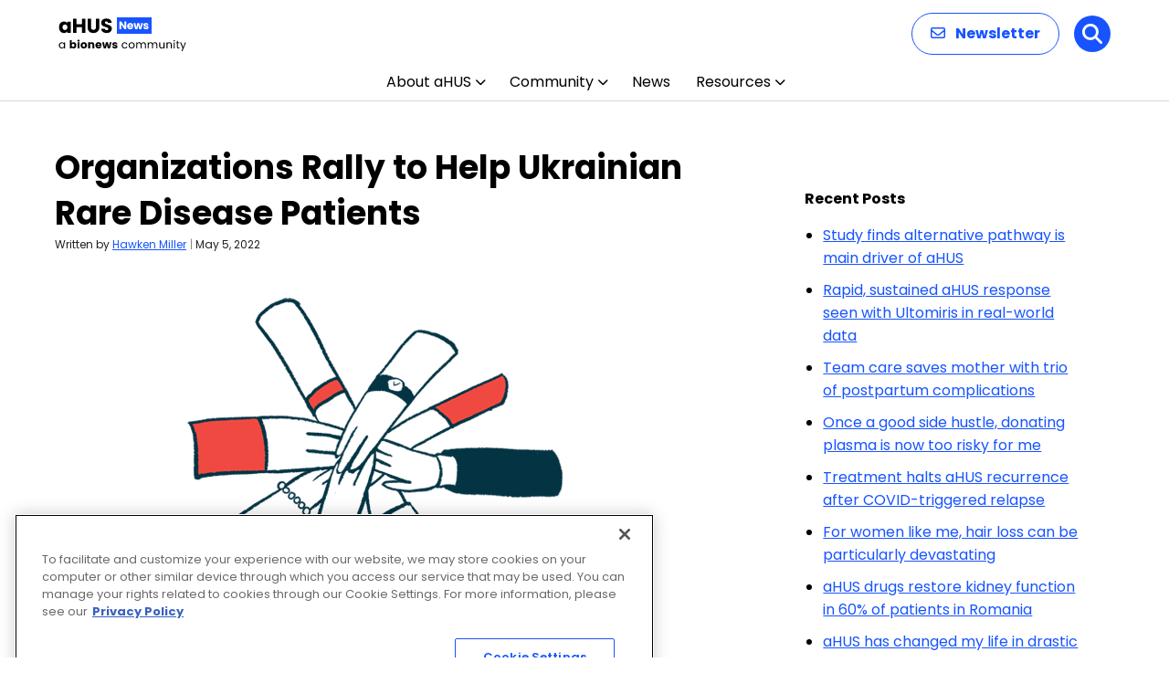

--- FILE ---
content_type: text/html; charset=utf-8
request_url: https://www.google.com/recaptcha/api2/aframe
body_size: 185
content:
<!DOCTYPE HTML><html><head><meta http-equiv="content-type" content="text/html; charset=UTF-8"></head><body><script nonce="NG8zrWyqNEIEp5ZDhpswXQ">/** Anti-fraud and anti-abuse applications only. See google.com/recaptcha */ try{var clients={'sodar':'https://pagead2.googlesyndication.com/pagead/sodar?'};window.addEventListener("message",function(a){try{if(a.source===window.parent){var b=JSON.parse(a.data);var c=clients[b['id']];if(c){var d=document.createElement('img');d.src=c+b['params']+'&rc='+(localStorage.getItem("rc::a")?sessionStorage.getItem("rc::b"):"");window.document.body.appendChild(d);sessionStorage.setItem("rc::e",parseInt(sessionStorage.getItem("rc::e")||0)+1);localStorage.setItem("rc::h",'1768766064296');}}}catch(b){}});window.parent.postMessage("_grecaptcha_ready", "*");}catch(b){}</script></body></html>

--- FILE ---
content_type: text/css
request_url: https://ahusnews.com/wp-content/themes/bionews-global-2-child/style.css?ver=1765834427
body_size: 858
content:
/*
 * Theme Name: BioNews Global 2 Child
 * Description: Child theme for BioNews sites 5-23-2024
 * Author: Bionews
 * Author URI: https://bionews.com/
 * Template: bionews-global-2
 * Text Domain: bionews-global-2-child
 * Framework: Timber 2
 * Version: 1.0
*/



@media (min-width: 1025px){
	.bio-lead-form {
    padding: 12px 64px; 
}
}

.bio-background--sky-blue .bio-carousel-navigation-mobile-description, .bio-background--yellow .bio-carousel-navigation-mobile-description {color:#033443;}

.bio-nav-submenu-item span, .bio-hero-content-heading span, .bio-content-container h2 span{font-family: Gotham A,Gotham B,Gotham,sans-serif;
    font-size: 0.6em;
    font-style: italic;}

/*.bio-content-container h2{font-size:2.2em;}*/

.bio-link--inline span {font-family: Gotham A,Gotham B,Gotham,sans-serif;
    font-size: 0.8em;
    font-style: italic;}

.bio-post-preview--byline-author, .bio-avatar-author--name { font-style: italic;}

.bio-hero-content {
	max-width: 730px;}

.bio-type-display--large{font-size:2.25rem;}

.bio-sidebar-container iframe {margin:0;width:300px;max-width:300px;}

.bio-layout--content-sidebar .bio-cta-block{width:364px;}

.bio-layout--content-sidebar .bio-cta-block h2 span{font-size:0.5em;display:block;font-family: Gotham A,Gotham B,Gotham,sans-serif;text-transform:uppercase;padding-bottom:1em;font-weight:600;}

/*
.bio-article-image img {
    margin-bottom: 8px;
    width: 700px;
    height: 350px;
    object-fit: cover;
}

.bio-layout--content-sidebar .bio-ad-block {
    width: 364px;
    margin-bottom: 0;
}
*/

.bio-btn--primary {
    border: 2px solid #64AFE2;
    border-radius: 20px;
}

.bio-btn:focus, .bio-btn:hover {
    background: #64AFE2;
    color: #fff;
}

.bio-link--primary {
    border-bottom: 2px solid #64AFE2;
}

.bio-link--primary:focus, .bio-link--primary:hover {
    border-bottom-color:#64AFE2;
}


.bio-nav-logo>img {max-height:94px;}

@media only screen and (max-width:1024px)  {
  .bio-nav-logo>img { max-height:65px;}
}


@media screen and (max-width: 480px) {
	.bio-nav-menu-item-search {
   	  display: block; 
	}
	.bio-btn--primary-solid {
   		 background-color: #78B6E7; /*match ribbon color*/
	}
	.bio-search-drawer-close-btn {
    	display: none;
	}
}

/* Updates to subnav */
#newSubNav {
	max-width: 1200px;
	margin: auto;
}
.bio-content-container.bio-background.bio-background--light-gray:has(.bio-type-body--default #newSubNav) { 
	max-width: 100%;
	padding-bottom: 20px;
  padding-top: 10px;
}
#newSubNav {
    display: flex;
    align-items: center;
		flex-wrap: wrap;
}

#newSubNav .nav-item {
    position: relative;
    margin: 0 4px; /* Adjust margin as needed for spacing */
    box-sizing: border-box;
    display: flex;
    align-items: center;
}

#newSubNav .nav-item:not(.title):not(.last)::after  {
    content: '|';
    color: lightgray;
    margin-left: 8px; /* Adjust margin for space after the divider */
}

#newSubNav .nav-item.title {
    color: #333;
    font-weight: 700;
    padding-right: 0;
    margin-right: 8px;
}

#newSubNav .nav-item.last {
    padding-right: 0;
}


--- FILE ---
content_type: application/javascript; charset=utf-8
request_url: https://secure.adnxs.com/getuidp?callback=jsonp_1768766063474_13315
body_size: -189
content:
jsonp_1768766063474_13315({"uid":"0"})

--- FILE ---
content_type: image/svg+xml
request_url: https://ahusnews.com/wp-content/uploads/2025/12/aHUS-News.svg
body_size: 6122
content:
<?xml version="1.0" encoding="UTF-8"?>
<svg xmlns="http://www.w3.org/2000/svg" width="140" height="40" viewBox="0 0 140 40" fill="none">
  <path d="M0.616 12.84C0.616 11.5787 0.850667 10.4713 1.32 9.518C1.804 8.56467 2.45667 7.83133 3.278 7.318C4.09933 6.80467 5.016 6.548 6.028 6.548C6.89333 6.548 7.64867 6.724 8.294 7.076C8.954 7.428 9.46 7.89 9.812 8.462V6.724H13.574V19H9.812V17.262C9.44533 17.834 8.932 18.296 8.272 18.648C7.62667 19 6.87133 19.176 6.006 19.176C5.00867 19.176 4.09933 18.9193 3.278 18.406C2.45667 17.878 1.804 17.1373 1.32 16.184C0.850667 15.216 0.616 14.1013 0.616 12.84ZM9.812 12.862C9.812 11.9233 9.548 11.1827 9.02 10.64C8.50667 10.0973 7.876 9.826 7.128 9.826C6.38 9.826 5.742 10.0973 5.214 10.64C4.70067 11.168 4.444 11.9013 4.444 12.84C4.444 13.7787 4.70067 14.5267 5.214 15.084C5.742 15.6267 6.38 15.898 7.128 15.898C7.876 15.898 8.50667 15.6267 9.02 15.084C9.548 14.5413 9.812 13.8007 9.812 12.862ZM29.4516 3.556V19H25.6896V12.642H19.8376V19H16.0756V3.556H19.8376V9.606H25.6896V3.556H29.4516ZM35.6434 3.556V12.796C35.6434 13.72 35.8708 14.4313 36.3254 14.93C36.7801 15.4287 37.4474 15.678 38.3274 15.678C39.2074 15.678 39.8821 15.4287 40.3514 14.93C40.8208 14.4313 41.0554 13.72 41.0554 12.796V3.556H44.8174V12.774C44.8174 14.1527 44.5241 15.3187 43.9374 16.272C43.3508 17.2253 42.5588 17.944 41.5614 18.428C40.5788 18.912 39.4788 19.154 38.2614 19.154C37.0441 19.154 35.9514 18.9193 34.9834 18.45C34.0301 17.966 33.2748 17.2473 32.7174 16.294C32.1601 15.326 31.8814 14.1527 31.8814 12.774V3.556H35.6434ZM52.8272 19.154C51.6978 19.154 50.6858 18.9707 49.7912 18.604C48.8965 18.2373 48.1778 17.6947 47.6352 16.976C47.1072 16.2573 46.8285 15.392 46.7992 14.38H50.8032C50.8618 14.952 51.0598 15.392 51.3972 15.7C51.7345 15.9933 52.1745 16.14 52.7172 16.14C53.2745 16.14 53.7145 16.0153 54.0372 15.766C54.3598 15.502 54.5212 15.1427 54.5212 14.688C54.5212 14.3067 54.3892 13.9913 54.1252 13.742C53.8758 13.4927 53.5605 13.2873 53.1792 13.126C52.8125 12.9647 52.2845 12.7813 51.5952 12.576C50.5978 12.268 49.7838 11.96 49.1532 11.652C48.5225 11.344 47.9798 10.8893 47.5252 10.288C47.0705 9.68667 46.8432 8.902 46.8432 7.934C46.8432 6.49667 47.3638 5.37467 48.4052 4.568C49.4465 3.74667 50.8032 3.336 52.4752 3.336C54.1765 3.336 55.5478 3.74667 56.5892 4.568C57.6305 5.37467 58.1878 6.504 58.2612 7.956H54.1912C54.1618 7.45733 53.9785 7.06867 53.6412 6.79C53.3038 6.49667 52.8712 6.35 52.3432 6.35C51.8885 6.35 51.5218 6.47467 51.2432 6.724C50.9645 6.95867 50.8252 7.30333 50.8252 7.758C50.8252 8.25667 51.0598 8.64533 51.5292 8.924C51.9985 9.20267 52.7318 9.50333 53.7292 9.826C54.7265 10.1633 55.5332 10.486 56.1492 10.794C56.7798 11.102 57.3225 11.5493 57.7772 12.136C58.2318 12.7227 58.4592 13.478 58.4592 14.402C58.4592 15.282 58.2318 16.0813 57.7772 16.8C57.3372 17.5187 56.6918 18.0907 55.8412 18.516C54.9905 18.9413 53.9858 19.154 52.8272 19.154Z" fill="black"></path>
  <path d="M0.516 32.688C0.516 32.016 0.652 31.428 0.924 30.924C1.196 30.412 1.568 30.016 2.04 29.736C2.52 29.456 3.052 29.316 3.636 29.316C4.212 29.316 4.712 29.44 5.136 29.688C5.56 29.936 5.876 30.248 6.084 30.624V29.424H7.188V36H6.084V34.776C5.868 35.16 5.544 35.48 5.112 35.736C4.688 35.984 4.192 36.108 3.624 36.108C3.04 36.108 2.512 35.964 2.04 35.676C1.568 35.388 1.196 34.984 0.924 34.464C0.652 33.944 0.516 33.352 0.516 32.688ZM6.084 32.7C6.084 32.204 5.984 31.772 5.784 31.404C5.584 31.036 5.312 30.756 4.968 30.564C4.632 30.364 4.26 30.264 3.852 30.264C3.444 30.264 3.072 30.36 2.736 30.552C2.4 30.744 2.132 31.024 1.932 31.392C1.732 31.76 1.632 32.192 1.632 32.688C1.632 33.192 1.732 33.632 1.932 34.008C2.132 34.376 2.4 34.66 2.736 34.86C3.072 35.052 3.444 35.148 3.852 35.148C4.26 35.148 4.632 35.052 4.968 34.86C5.312 34.66 5.584 34.376 5.784 34.008C5.984 33.632 6.084 33.196 6.084 32.7ZM14.5846 30.252C14.7766 29.94 15.0526 29.688 15.4126 29.496C15.7726 29.304 16.1846 29.208 16.6486 29.208C17.2006 29.208 17.7006 29.348 18.1486 29.628C18.5966 29.908 18.9486 30.308 19.2046 30.828C19.4686 31.348 19.6006 31.952 19.6006 32.64C19.6006 33.328 19.4686 33.936 19.2046 34.464C18.9486 34.984 18.5966 35.388 18.1486 35.676C17.7006 35.956 17.2006 36.096 16.6486 36.096C16.1766 36.096 15.7646 36.004 15.4126 35.82C15.0606 35.628 14.7846 35.376 14.5846 35.064V36H12.5326V27.12H14.5846V30.252ZM17.5126 32.64C17.5126 32.128 17.3686 31.728 17.0806 31.44C16.8006 31.144 16.4526 30.996 16.0366 30.996C15.6286 30.996 15.2806 31.144 14.9926 31.44C14.7126 31.736 14.5726 32.14 14.5726 32.652C14.5726 33.164 14.7126 33.568 14.9926 33.864C15.2806 34.16 15.6286 34.308 16.0366 34.308C16.4446 34.308 16.7926 34.16 17.0806 33.864C17.3686 33.56 17.5126 33.152 17.5126 32.64ZM21.9491 28.608C21.5891 28.608 21.2931 28.504 21.0611 28.296C20.8371 28.08 20.7251 27.816 20.7251 27.504C20.7251 27.184 20.8371 26.92 21.0611 26.712C21.2931 26.496 21.5891 26.388 21.9491 26.388C22.3011 26.388 22.5891 26.496 22.8131 26.712C23.0451 26.92 23.1611 27.184 23.1611 27.504C23.1611 27.816 23.0451 28.08 22.8131 28.296C22.5891 28.504 22.3011 28.608 21.9491 28.608ZM22.9691 29.304V36H20.9171V29.304H22.9691ZM27.7442 36.096C27.0882 36.096 26.4962 35.956 25.9682 35.676C25.4482 35.396 25.0362 34.996 24.7322 34.476C24.4362 33.956 24.2882 33.348 24.2882 32.652C24.2882 31.964 24.4402 31.36 24.7442 30.84C25.0482 30.312 25.4642 29.908 25.9922 29.628C26.5202 29.348 27.1122 29.208 27.7682 29.208C28.4242 29.208 29.0162 29.348 29.5442 29.628C30.0722 29.908 30.4882 30.312 30.7922 30.84C31.0962 31.36 31.2482 31.964 31.2482 32.652C31.2482 33.34 31.0922 33.948 30.7802 34.476C30.4762 34.996 30.0562 35.396 29.5202 35.676C28.9922 35.956 28.4002 36.096 27.7442 36.096ZM27.7442 34.32C28.1362 34.32 28.4682 34.176 28.7402 33.888C29.0202 33.6 29.1602 33.188 29.1602 32.652C29.1602 32.116 29.0242 31.704 28.7522 31.416C28.4882 31.128 28.1602 30.984 27.7682 30.984C27.3682 30.984 27.0362 31.128 26.7722 31.416C26.5082 31.696 26.3762 32.108 26.3762 32.652C26.3762 33.188 26.5042 33.6 26.7602 33.888C27.0242 34.176 27.3522 34.32 27.7442 34.32ZM36.6568 29.232C37.4408 29.232 38.0648 29.488 38.5288 30C39.0008 30.504 39.2368 31.2 39.2368 32.088V36H37.1968V32.364C37.1968 31.916 37.0808 31.568 36.8488 31.32C36.6168 31.072 36.3048 30.948 35.9128 30.948C35.5208 30.948 35.2088 31.072 34.9768 31.32C34.7448 31.568 34.6288 31.916 34.6288 32.364V36H32.5768V29.304H34.6288V30.192C34.8368 29.896 35.1168 29.664 35.4688 29.496C35.8208 29.32 36.2168 29.232 36.6568 29.232ZM47.2147 32.544C47.2147 32.736 47.2027 32.936 47.1787 33.144H42.5347C42.5667 33.56 42.6987 33.88 42.9307 34.104C43.1707 34.32 43.4627 34.428 43.8067 34.428C44.3187 34.428 44.6747 34.212 44.8747 33.78H47.0587C46.9467 34.22 46.7427 34.616 46.4467 34.968C46.1587 35.32 45.7947 35.596 45.3547 35.796C44.9147 35.996 44.4227 36.096 43.8787 36.096C43.2227 36.096 42.6387 35.956 42.1267 35.676C41.6147 35.396 41.2147 34.996 40.9267 34.476C40.6387 33.956 40.4947 33.348 40.4947 32.652C40.4947 31.956 40.6347 31.348 40.9147 30.828C41.2027 30.308 41.6027 29.908 42.1147 29.628C42.6267 29.348 43.2147 29.208 43.8787 29.208C44.5267 29.208 45.1027 29.344 45.6067 29.616C46.1107 29.888 46.5027 30.276 46.7827 30.78C47.0707 31.284 47.2147 31.872 47.2147 32.544ZM45.1147 32.004C45.1147 31.652 44.9947 31.372 44.7547 31.164C44.5147 30.956 44.2147 30.852 43.8547 30.852C43.5107 30.852 43.2187 30.952 42.9787 31.152C42.7467 31.352 42.6027 31.636 42.5467 32.004H45.1147ZM58.1493 29.304L56.3373 36H54.0693L53.0133 31.656L51.9213 36H49.6653L47.8413 29.304H49.8933L50.8413 34.092L51.9693 29.304H54.1413L55.2813 34.068L56.2173 29.304H58.1493ZM61.8958 36.096C61.3118 36.096 60.7918 35.996 60.3358 35.796C59.8798 35.596 59.5198 35.324 59.2558 34.98C58.9918 34.628 58.8438 34.236 58.8118 33.804H60.8398C60.8638 34.036 60.9718 34.224 61.1638 34.368C61.3558 34.512 61.5918 34.584 61.8718 34.584C62.1278 34.584 62.3238 34.536 62.4598 34.44C62.6038 34.336 62.6758 34.204 62.6758 34.044C62.6758 33.852 62.5758 33.712 62.3758 33.624C62.1758 33.528 61.8518 33.424 61.4038 33.312C60.9238 33.2 60.5238 33.084 60.2038 32.964C59.8838 32.836 59.6078 32.64 59.3758 32.376C59.1438 32.104 59.0278 31.74 59.0278 31.284C59.0278 30.9 59.1318 30.552 59.3398 30.24C59.5558 29.92 59.8678 29.668 60.2758 29.484C60.6918 29.3 61.1838 29.208 61.7518 29.208C62.5918 29.208 63.2518 29.416 63.7318 29.832C64.2198 30.248 64.4998 30.8 64.5718 31.488H62.6758C62.6438 31.256 62.5398 31.072 62.3638 30.936C62.1958 30.8 61.9718 30.732 61.6918 30.732C61.4518 30.732 61.2678 30.78 61.1398 30.876C61.0118 30.964 60.9478 31.088 60.9478 31.248C60.9478 31.44 61.0478 31.584 61.2478 31.68C61.4558 31.776 61.7758 31.872 62.2078 31.968C62.7038 32.096 63.1078 32.224 63.4198 32.352C63.7318 32.472 64.0038 32.672 64.2358 32.952C64.4758 33.224 64.5998 33.592 64.6078 34.056C64.6078 34.448 64.4958 34.8 64.2718 35.112C64.0558 35.416 63.7398 35.656 63.3238 35.832C62.9158 36.008 62.4398 36.096 61.8958 36.096ZM69.3144 32.7C69.3144 32.02 69.4504 31.428 69.7224 30.924C69.9944 30.412 70.3704 30.016 70.8504 29.736C71.3384 29.456 71.8944 29.316 72.5184 29.316C73.3264 29.316 73.9904 29.512 74.5104 29.904C75.0384 30.296 75.3864 30.84 75.5544 31.536H74.3784C74.2664 31.136 74.0464 30.82 73.7184 30.588C73.3984 30.356 72.9984 30.24 72.5184 30.24C71.8944 30.24 71.3904 30.456 71.0064 30.888C70.6224 31.312 70.4304 31.916 70.4304 32.7C70.4304 33.492 70.6224 34.104 71.0064 34.536C71.3904 34.968 71.8944 35.184 72.5184 35.184C72.9984 35.184 73.3984 35.072 73.7184 34.848C74.0384 34.624 74.2584 34.304 74.3784 33.888H75.5544C75.3784 34.56 75.0264 35.1 74.4984 35.508C73.9704 35.908 73.3104 36.108 72.5184 36.108C71.8944 36.108 71.3384 35.968 70.8504 35.688C70.3704 35.408 69.9944 35.012 69.7224 34.5C69.4504 33.988 69.3144 33.388 69.3144 32.7ZM80.1195 36.108C79.5035 36.108 78.9435 35.968 78.4395 35.688C77.9435 35.408 77.5515 35.012 77.2635 34.5C76.9835 33.98 76.8435 33.38 76.8435 32.7C76.8435 32.028 76.9875 31.436 77.2755 30.924C77.5715 30.404 77.9715 30.008 78.4755 29.736C78.9795 29.456 79.5435 29.316 80.1675 29.316C80.7915 29.316 81.3555 29.456 81.8595 29.736C82.3635 30.008 82.7595 30.4 83.0475 30.912C83.3435 31.424 83.4915 32.02 83.4915 32.7C83.4915 33.38 83.3395 33.98 83.0355 34.5C82.7395 35.012 82.3355 35.408 81.8235 35.688C81.3115 35.968 80.7435 36.108 80.1195 36.108ZM80.1195 35.148C80.5115 35.148 80.8795 35.056 81.2235 34.872C81.5675 34.688 81.8435 34.412 82.0515 34.044C82.2675 33.676 82.3755 33.228 82.3755 32.7C82.3755 32.172 82.2715 31.724 82.0635 31.356C81.8555 30.988 81.5835 30.716 81.2475 30.54C80.9115 30.356 80.5475 30.264 80.1555 30.264C79.7555 30.264 79.3875 30.356 79.0515 30.54C78.7235 30.716 78.4595 30.988 78.2595 31.356C78.0595 31.724 77.9595 32.172 77.9595 32.7C77.9595 33.236 78.0555 33.688 78.2475 34.056C78.4475 34.424 78.7115 34.7 79.0395 34.884C79.3675 35.06 79.7275 35.148 80.1195 35.148ZM93.0753 29.304C93.5873 29.304 94.0433 29.412 94.4433 29.628C94.8433 29.836 95.1593 30.152 95.3913 30.576C95.6233 31 95.7393 31.516 95.7393 32.124V36H94.6593V32.28C94.6593 31.624 94.4953 31.124 94.1673 30.78C93.8473 30.428 93.4113 30.252 92.8593 30.252C92.2913 30.252 91.8393 30.436 91.5033 30.804C91.1673 31.164 90.9993 31.688 90.9993 32.376V36H89.9193V32.28C89.9193 31.624 89.7553 31.124 89.4273 30.78C89.1073 30.428 88.6713 30.252 88.1193 30.252C87.5513 30.252 87.0993 30.436 86.7633 30.804C86.4273 31.164 86.2593 31.688 86.2593 32.376V36H85.1673V29.424H86.2593V30.372C86.4753 30.028 86.7633 29.764 87.1233 29.58C87.4913 29.396 87.8953 29.304 88.3353 29.304C88.8873 29.304 89.3753 29.428 89.7993 29.676C90.2233 29.924 90.5393 30.288 90.7473 30.768C90.9313 30.304 91.2353 29.944 91.6593 29.688C92.0833 29.432 92.5553 29.304 93.0753 29.304ZM105.679 29.304C106.191 29.304 106.647 29.412 107.047 29.628C107.447 29.836 107.763 30.152 107.995 30.576C108.227 31 108.343 31.516 108.343 32.124V36H107.263V32.28C107.263 31.624 107.099 31.124 106.771 30.78C106.451 30.428 106.015 30.252 105.463 30.252C104.895 30.252 104.443 30.436 104.107 30.804C103.771 31.164 103.603 31.688 103.603 32.376V36H102.523V32.28C102.523 31.624 102.359 31.124 102.031 30.78C101.711 30.428 101.275 30.252 100.723 30.252C100.155 30.252 99.7026 30.436 99.3666 30.804C99.0306 31.164 98.8626 31.688 98.8626 32.376V36H97.7706V29.424H98.8626V30.372C99.0786 30.028 99.3666 29.764 99.7266 29.58C100.095 29.396 100.499 29.304 100.939 29.304C101.491 29.304 101.979 29.428 102.403 29.676C102.827 29.924 103.143 30.288 103.351 30.768C103.535 30.304 103.839 29.944 104.263 29.688C104.687 29.432 105.159 29.304 105.679 29.304ZM116.206 29.424V36H115.114V35.028C114.906 35.364 114.614 35.628 114.238 35.82C113.87 36.004 113.462 36.096 113.014 36.096C112.502 36.096 112.042 35.992 111.634 35.784C111.226 35.568 110.902 35.248 110.662 34.824C110.43 34.4 110.314 33.884 110.314 33.276V29.424H111.394V33.132C111.394 33.78 111.558 34.28 111.886 34.632C112.214 34.976 112.662 35.148 113.23 35.148C113.814 35.148 114.274 34.968 114.61 34.608C114.946 34.248 115.114 33.724 115.114 33.036V29.424H116.206ZM121.494 29.304C122.294 29.304 122.942 29.548 123.438 30.036C123.934 30.516 124.182 31.212 124.182 32.124V36H123.102V32.28C123.102 31.624 122.938 31.124 122.61 30.78C122.282 30.428 121.834 30.252 121.266 30.252C120.69 30.252 120.23 30.432 119.886 30.792C119.55 31.152 119.382 31.676 119.382 32.364V36H118.29V29.424H119.382V30.36C119.598 30.024 119.89 29.764 120.258 29.58C120.634 29.396 121.046 29.304 121.494 29.304ZM126.769 28.356C126.561 28.356 126.385 28.284 126.241 28.14C126.097 27.996 126.025 27.82 126.025 27.612C126.025 27.404 126.097 27.228 126.241 27.084C126.385 26.94 126.561 26.868 126.769 26.868C126.969 26.868 127.137 26.94 127.273 27.084C127.417 27.228 127.489 27.404 127.489 27.612C127.489 27.82 127.417 27.996 127.273 28.14C127.137 28.284 126.969 28.356 126.769 28.356ZM127.297 29.424V36H126.205V29.424H127.297ZM130.731 30.324V34.2C130.731 34.52 130.799 34.748 130.935 34.884C131.071 35.012 131.307 35.076 131.643 35.076H132.447V36H131.463C130.855 36 130.399 35.86 130.095 35.58C129.791 35.3 129.639 34.84 129.639 34.2V30.324H128.787V29.424H129.639V27.768H130.731V29.424H132.447V30.324H130.731ZM139.674 29.424L135.714 39.096H134.586L135.882 35.928L133.23 29.424H134.442L136.506 34.752L138.546 29.424H139.674Z" fill="black"></path>
  <rect x="64" y="2" width="38" height="18" fill="#1754FF"></rect>
  <path d="M74.28 15H72.228L68.796 9.804V15H66.744V6.576H68.796L72.228 11.796V6.576H74.28V15ZM81.9594 11.544C81.9594 11.736 81.9474 11.936 81.9234 12.144H77.2794C77.3114 12.56 77.4434 12.88 77.6754 13.104C77.9154 13.32 78.2074 13.428 78.5514 13.428C79.0634 13.428 79.4194 13.212 79.6194 12.78H81.8034C81.6914 13.22 81.4874 13.616 81.1914 13.968C80.9034 14.32 80.5394 14.596 80.0994 14.796C79.6594 14.996 79.1674 15.096 78.6234 15.096C77.9674 15.096 77.3834 14.956 76.8714 14.676C76.3594 14.396 75.9594 13.996 75.6714 13.476C75.3834 12.956 75.2394 12.348 75.2394 11.652C75.2394 10.956 75.3794 10.348 75.6594 9.828C75.9474 9.308 76.3474 8.908 76.8594 8.628C77.3714 8.348 77.9594 8.208 78.6234 8.208C79.2714 8.208 79.8474 8.344 80.3514 8.616C80.8554 8.888 81.2474 9.276 81.5274 9.78C81.8154 10.284 81.9594 10.872 81.9594 11.544ZM79.8594 11.004C79.8594 10.652 79.7394 10.372 79.4994 10.164C79.2594 9.956 78.9594 9.852 78.5994 9.852C78.2554 9.852 77.9634 9.952 77.7234 10.152C77.4914 10.352 77.3474 10.636 77.2914 11.004H79.8594ZM92.534 8.304L90.722 15H88.454L87.398 10.656L86.306 15H84.05L82.226 8.304H84.278L85.226 13.092L86.354 8.304H88.526L89.666 13.068L90.602 8.304H92.534ZM95.9205 15.096C95.3365 15.096 94.8165 14.996 94.3605 14.796C93.9045 14.596 93.5445 14.324 93.2805 13.98C93.0165 13.628 92.8685 13.236 92.8365 12.804H94.8645C94.8885 13.036 94.9965 13.224 95.1885 13.368C95.3805 13.512 95.6165 13.584 95.8965 13.584C96.1525 13.584 96.3485 13.536 96.4845 13.44C96.6285 13.336 96.7005 13.204 96.7005 13.044C96.7005 12.852 96.6005 12.712 96.4005 12.624C96.2005 12.528 95.8765 12.424 95.4285 12.312C94.9485 12.2 94.5485 12.084 94.2285 11.964C93.9085 11.836 93.6325 11.64 93.4005 11.376C93.1685 11.104 93.0525 10.74 93.0525 10.284C93.0525 9.9 93.1565 9.552 93.3645 9.24C93.5805 8.92 93.8925 8.668 94.3005 8.484C94.7165 8.3 95.2085 8.208 95.7765 8.208C96.6165 8.208 97.2765 8.416 97.7565 8.832C98.2445 9.248 98.5245 9.8 98.5965 10.488H96.7005C96.6685 10.256 96.5645 10.072 96.3885 9.936C96.2205 9.8 95.9965 9.732 95.7165 9.732C95.4765 9.732 95.2925 9.78 95.1645 9.876C95.0365 9.964 94.9725 10.088 94.9725 10.248C94.9725 10.44 95.0725 10.584 95.2725 10.68C95.4805 10.776 95.8005 10.872 96.2325 10.968C96.7285 11.096 97.1325 11.224 97.4445 11.352C97.7565 11.472 98.0285 11.672 98.2605 11.952C98.5005 12.224 98.6245 12.592 98.6325 13.056C98.6325 13.448 98.5205 13.8 98.2965 14.112C98.0805 14.416 97.7645 14.656 97.3485 14.832C96.9405 15.008 96.4645 15.096 95.9205 15.096Z" fill="white"></path>
</svg>


--- FILE ---
content_type: application/javascript; charset=utf-8
request_url: https://fundingchoicesmessages.google.com/f/AGSKWxVs-U_HEhza5drKLxhhdtrUE9aaA66gZNzbe07kUVvp5CNhUZCk67ptMPZuchNCuU9H0bsMie_fU_zWVHvkfc4uFSK293FZW_qNBiTQaqW9q0fTTkThKepmycBYS7b28OzwxmnyNkwC7OtW_tRXuxrBUlyMQWX21wyQQHqkF-a-xndZSEatta3DKc8=/_.ads-and-tracking./valueclickvert./photogallaryads./adx_blacklist.js/ads/popout.
body_size: -1294
content:
window['7804ad7d-aa5e-4444-aa62-f6a0002cad6d'] = true;